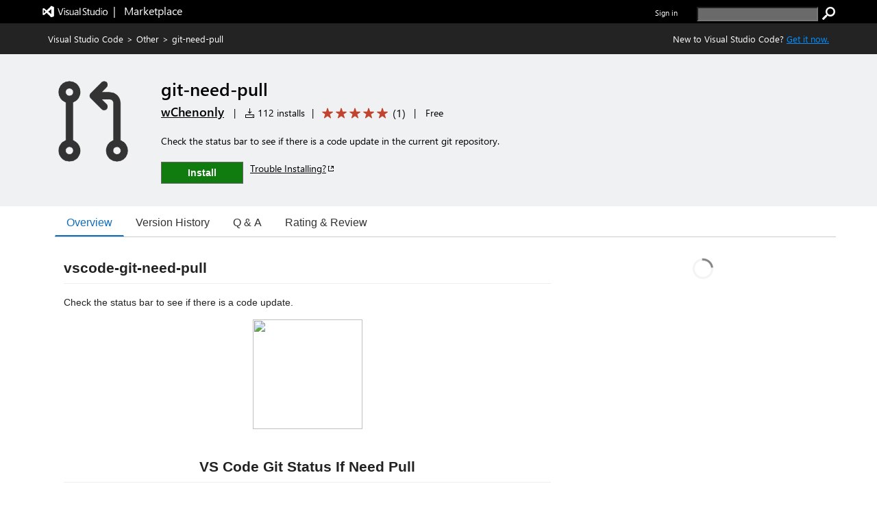

--- FILE ---
content_type: text/css
request_url: https://cdn.vsassets.io/v/M266_20251205.4/App_Themes/Default/Shared/ReadMoreText.css
body_size: 87
content:
.react-read-more-text {
  white-space: pre-line;
  font-size: 14px;
}


--- FILE ---
content_type: text/css
request_url: https://cdn.vsassets.io/v/M266_20251205.4/App_Themes/Default/ItemDetails/OneClickInstallDialog.css
body_size: 206
content:
.ms-Dialog.gallery-dialog.oneclick-install-popup .ms-Dialog-main {
  max-width: 425px;
  width: 425px;
}

.ms-Dialog.gallery-dialog.oneclick-install-popup .ms-Dialog-main .ms-Dialog--lgHeader .ms-Dialog-title {
  font-size: 21px;
}

.ms-Dialog.gallery-dialog.oneclick-install-popup .ms-Dialog-main .ms-Dialog-inner .ms-Dialog-content {
  margin-top: 15px;
}

.ms-Dialog.gallery-dialog.oneclick-install-popup .ms-Dialog-main .ms-Dialog-inner .ms-Dialog-content .vscode-download-link {
  margin-left: 5px;
}

.ms-Dialog.gallery-dialog.oneclick-install-popup .ms-Dialog-main .ms-Dialog-inner .ms-Dialog-content .ms-Checkbox {
  margin-top: 20px;
}


--- FILE ---
content_type: text/css
request_url: https://cdn.vsassets.io/v/M266_20251205.4/App_Themes/Default/Shared/MarketplaceCertifiedBadge.css
body_size: 318
content:
.certified-badge-container {
  display: flex;
  flex-direction: row;
  margin-right: 6px;
}

.certified-badge-container .certified-badge-image {
  font-size: 17px;
  line-height: 17px;
  color: inherit !important;
}

.certified-badge-container .certified-badge-image .certified-badge-foreground {
  position: absolute;
  padding-left: 4px;
}

.certified-badge-container .certified-badge-text {
  color: inherit !important;
  font-size: 11px;
  font-weight: 600;
  border-style: solid;
  border-width: 1px;
  border-color: rgba( 200, 200, 200 ,  1 );
  border-color: rgba( var(--palette-neutral-20,200, 200, 200) ,  1 );
  border-radius: 13px;
  padding: 0px 9px 0px 16px;
  margin-left: 3px;
  height: 18px;
}


--- FILE ---
content_type: image/svg+xml;charset=utf-8
request_url: https://img.shields.io/visual-studio-marketplace/v/wChenonly.git-need-pull.svg?color=eee&label=VS%20Code%20Marketplace&logo=visual-studio-code
body_size: 314
content:
<svg xmlns="http://www.w3.org/2000/svg" width="172" height="20" role="img" aria-label="VS Code Marketplace: v0.0.4"><title>VS Code Marketplace: v0.0.4</title><linearGradient id="s" x2="0" y2="100%"><stop offset="0" stop-color="#bbb" stop-opacity=".1"/><stop offset="1" stop-opacity=".1"/></linearGradient><clipPath id="r"><rect width="172" height="20" rx="3" fill="#fff"/></clipPath><g clip-path="url(#r)"><rect width="127" height="20" fill="#555"/><rect x="127" width="45" height="20" fill="#eee"/><rect width="172" height="20" fill="url(#s)"/></g><g fill="#fff" text-anchor="middle" font-family="Verdana,Geneva,DejaVu Sans,sans-serif" text-rendering="geometricPrecision" font-size="110"><text aria-hidden="true" x="645" y="150" fill="#010101" fill-opacity=".3" transform="scale(.1)" textLength="1170">VS Code Marketplace</text><text x="645" y="140" transform="scale(.1)" fill="#fff" textLength="1170">VS Code Marketplace</text><text aria-hidden="true" x="1485" y="150" fill="#ccc" fill-opacity=".3" transform="scale(.1)" textLength="350">v0.0.4</text><text x="1485" y="140" transform="scale(.1)" fill="#333" textLength="350">v0.0.4</text></g></svg>